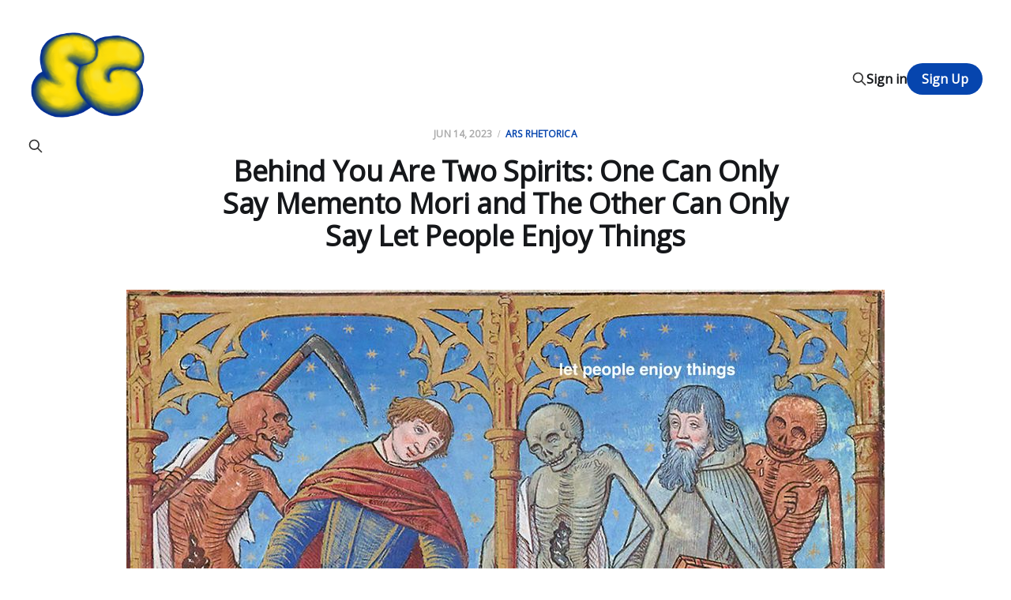

--- FILE ---
content_type: text/html; charset=utf-8
request_url: https://www.thestopgap.net/memento-mori/
body_size: 4461
content:
<!DOCTYPE html>
<html lang="en">

<head>
    <meta charset="utf-8">
    <meta name="viewport" content="width=device-width, initial-scale=1">
    <title>Behind You Are Two Spirits: One Can Only Say Memento Mori and The Other Can Only Say Let People Enjoy Things</title>
    <link rel="stylesheet" href="https://www.thestopgap.net/assets/built/screen.css?v=386b5a6396">

    <link rel="icon" href="https://www.thestopgap.net/content/images/size/w256h256/2025/07/BALLOON-LOGO-sq-on-trans-smaller-2.png" type="image/png">
    <link rel="canonical" href="https://www.thestopgap.net/memento-mori/">
    <meta name="referrer" content="no-referrer-when-downgrade">
    
    <meta property="og:site_name" content="The Stopgap">
    <meta property="og:type" content="article">
    <meta property="og:title" content="Behind You Are Two Spirits: One Can Only Say Memento Mori and The Other Can Only Say Let People Enjoy Things">
    <meta property="og:description" content="It&#x27;s better than nothing.">
    <meta property="og:url" content="https://www.thestopgap.net/memento-mori/">
    <meta property="og:image" content="https://www.thestopgap.net/content/images/size/w1200/2023/06/3.jpg">
    <meta property="article:published_time" content="2023-06-14T18:00:47.000Z">
    <meta property="article:modified_time" content="2023-06-14T18:05:50.000Z">
    <meta property="article:tag" content="Ars rhetorica">
    <meta property="article:tag" content="Coping Mechanisms">
    
    <meta name="twitter:card" content="summary_large_image">
    <meta name="twitter:title" content="Behind You Are Two Spirits: One Can Only Say Memento Mori and The Other Can Only Say Let People Enjoy Things">
    <meta name="twitter:description" content="It&#x27;s better than nothing.">
    <meta name="twitter:url" content="https://www.thestopgap.net/memento-mori/">
    <meta name="twitter:image" content="https://www.thestopgap.net/content/images/2023/06/Screen-Shot-2023-06-14-at-2.03.53-PM.png">
    <meta name="twitter:label1" content="Written by">
    <meta name="twitter:data1" content="Jo Livingstone">
    <meta name="twitter:label2" content="Filed under">
    <meta name="twitter:data2" content="Ars rhetorica, Coping Mechanisms">
    <meta name="twitter:site" content="@The_Stopgap">
    <meta property="og:image:width" content="1200">
    <meta property="og:image:height" content="893">
    
    <script type="application/ld+json">
{
    "@context": "https://schema.org",
    "@type": "Article",
    "publisher": {
        "@type": "Organization",
        "name": "The Stopgap",
        "url": "https://www.thestopgap.net/",
        "logo": {
            "@type": "ImageObject",
            "url": "https://www.thestopgap.net/content/images/2025/07/BALLOON-LOGO-sq-transparent-1.png",
            "width": 60,
            "height": 60
        }
    },
    "author": {
        "@type": "Person",
        "name": "Jo Livingstone",
        "image": {
            "@type": "ImageObject",
            "url": "https://www.gravatar.com/avatar/a9ea43f9c84c21ecbd7953e7cfb1aebd?s=250&r=x&d=mp",
            "width": 250,
            "height": 250
        },
        "url": "https://www.thestopgap.net/author/jo/",
        "sameAs": []
    },
    "contributor": [
        {
            "@type": "Person",
            "name": "Daniel Lavery",
            "image": {
                "@type": "ImageObject",
                "url": "https://www.thestopgap.net/content/images/2023/05/F0F2F77C-E3E1-4879-A7B9-9D457AA2991B.jpg"
            },
            "url": "https://www.thestopgap.net/author/daniel/",
            "sameAs": []
        }
    ],
    "headline": "Behind You Are Two Spirits: One Can Only Say Memento Mori and The Other Can Only Say Let People Enjoy Things",
    "url": "https://www.thestopgap.net/memento-mori/",
    "datePublished": "2023-06-14T18:00:47.000Z",
    "dateModified": "2023-06-14T18:05:50.000Z",
    "image": {
        "@type": "ImageObject",
        "url": "https://www.thestopgap.net/content/images/size/w1200/2023/06/3.jpg",
        "width": 1200,
        "height": 893
    },
    "keywords": "Ars rhetorica, Coping Mechanisms",
    "mainEntityOfPage": "https://www.thestopgap.net/memento-mori/"
}
    </script>

    <meta name="generator" content="Ghost 6.12">
    <link rel="alternate" type="application/rss+xml" title="The Stopgap" href="https://www.thestopgap.net/rss/">
    <script defer src="https://cdn.jsdelivr.net/ghost/portal@~2.56/umd/portal.min.js" data-i18n="true" data-ghost="https://www.thestopgap.net/" data-key="6ce5cd006ef49bf0a706096d11" data-api="https://the-stopgap-3.ghost.io/ghost/api/content/" data-locale="en" crossorigin="anonymous"></script><style id="gh-members-styles">.gh-post-upgrade-cta-content,
.gh-post-upgrade-cta {
    display: flex;
    flex-direction: column;
    align-items: center;
    font-family: -apple-system, BlinkMacSystemFont, 'Segoe UI', Roboto, Oxygen, Ubuntu, Cantarell, 'Open Sans', 'Helvetica Neue', sans-serif;
    text-align: center;
    width: 100%;
    color: #ffffff;
    font-size: 16px;
}

.gh-post-upgrade-cta-content {
    border-radius: 8px;
    padding: 40px 4vw;
}

.gh-post-upgrade-cta h2 {
    color: #ffffff;
    font-size: 28px;
    letter-spacing: -0.2px;
    margin: 0;
    padding: 0;
}

.gh-post-upgrade-cta p {
    margin: 20px 0 0;
    padding: 0;
}

.gh-post-upgrade-cta small {
    font-size: 16px;
    letter-spacing: -0.2px;
}

.gh-post-upgrade-cta a {
    color: #ffffff;
    cursor: pointer;
    font-weight: 500;
    box-shadow: none;
    text-decoration: underline;
}

.gh-post-upgrade-cta a:hover {
    color: #ffffff;
    opacity: 0.8;
    box-shadow: none;
    text-decoration: underline;
}

.gh-post-upgrade-cta a.gh-btn {
    display: block;
    background: #ffffff;
    text-decoration: none;
    margin: 28px 0 0;
    padding: 8px 18px;
    border-radius: 4px;
    font-size: 16px;
    font-weight: 600;
}

.gh-post-upgrade-cta a.gh-btn:hover {
    opacity: 0.92;
}</style><script async src="https://js.stripe.com/v3/"></script>
    <script defer src="https://cdn.jsdelivr.net/ghost/sodo-search@~1.8/umd/sodo-search.min.js" data-key="6ce5cd006ef49bf0a706096d11" data-styles="https://cdn.jsdelivr.net/ghost/sodo-search@~1.8/umd/main.css" data-sodo-search="https://the-stopgap-3.ghost.io/" data-locale="en" crossorigin="anonymous"></script>
    
    <link href="https://www.thestopgap.net/webmentions/receive/" rel="webmention">
    <script defer src="/public/cards.min.js?v=386b5a6396"></script>
    <link rel="stylesheet" type="text/css" href="/public/cards.min.css?v=386b5a6396">
    <script defer src="/public/comment-counts.min.js?v=386b5a6396" data-ghost-comments-counts-api="https://www.thestopgap.net/members/api/comments/counts/"></script>
    <script defer src="/public/member-attribution.min.js?v=386b5a6396"></script>
    <script defer src="/public/ghost-stats.min.js?v=386b5a6396" data-stringify-payload="false" data-datasource="analytics_events" data-storage="localStorage" data-host="https://www.thestopgap.net/.ghost/analytics/api/v1/page_hit"  tb_site_uuid="5664353d-4db6-4146-861a-ae3520bf3a22" tb_post_uuid="d7c4979e-e5bc-4382-bee4-7b1d44d9e903" tb_post_type="post" tb_member_uuid="undefined" tb_member_status="undefined"></script><style>:root {--ghost-accent-color: #0645ae;}</style>
    <link rel="preconnect" href="https://fonts.googleapis.com">
<link rel="preconnect" href="https://fonts.gstatic.com" crossorigin>
<link href="https://fonts.googleapis.com/css2?family=Open+Sans&display=swap" rel="stylesheet">
</head>

<body class="post-template tag-ars-rhetorica tag-coping-mechanisms is-head-left-logo">
<div class="site">

    <header id="gh-head" class="gh-head gh-outer">
        <div class="gh-head-inner">
            <div class="gh-head-brand">
                <div class="gh-head-brand-wrapper">
                    <a class="gh-head-logo" href="https://www.thestopgap.net">
                            <img src="https://www.thestopgap.net/content/images/2025/07/BALLOON-LOGO-sq-transparent-1.png" alt="The Stopgap">
                    </a>
                </div>
                <button class="gh-search gh-icon-btn" aria-label="Search this site" data-ghost-search><svg xmlns="http://www.w3.org/2000/svg" fill="none" viewBox="0 0 24 24" stroke="currentColor" stroke-width="2" width="20" height="20"><path stroke-linecap="round" stroke-linejoin="round" d="M21 21l-6-6m2-5a7 7 0 11-14 0 7 7 0 0114 0z"></path></svg></button>
                <button class="gh-burger"></button>
            </div>

            <nav class="gh-head-menu">
                
            </nav>

            <div class="gh-head-actions">
                    <button class="gh-search gh-icon-btn" aria-label="Search this site" data-ghost-search><svg xmlns="http://www.w3.org/2000/svg" fill="none" viewBox="0 0 24 24" stroke="currentColor" stroke-width="2" width="20" height="20"><path stroke-linecap="round" stroke-linejoin="round" d="M21 21l-6-6m2-5a7 7 0 11-14 0 7 7 0 0114 0z"></path></svg></button>
                    <div class="gh-head-members">
                                <a class="gh-head-link" href="#/portal/signin" data-portal="signin">Sign in</a>
                                <a class="gh-head-btn gh-btn gh-primary-btn" href="#/portal/signup" data-portal="signup">Sign Up</a>
                    </div>
            </div>
        </div>
    </header>


    <div class="site-content">
        
<div class="content-area">
<main class="site-main">


    <article class="post tag-ars-rhetorica tag-coping-mechanisms featured single-post">

        <header class="article-header gh-canvas">
            <div class="post-meta">
                <span class="post-meta-item post-meta-date">
                    <time datetime="2023-06-14">Jun 14, 2023</time>
                </span>
                    <script
    data-ghost-comment-count="6489eb829ee8a20001219732"
    data-ghost-comment-count-empty=""
    data-ghost-comment-count-singular="comment"
    data-ghost-comment-count-plural="comments"
    data-ghost-comment-count-tag="span"
    data-ghost-comment-count-class-name="post-meta-item"
    data-ghost-comment-count-autowrap="true"
>
</script>
                    <span class="post-meta-item post-meta-tags"><a class="post-tag post-tag-ars-rhetorica" href="/tag/ars-rhetorica/" title="Ars rhetorica">Ars rhetorica</a></span>
            </div>
            <h1 class="post-title">Behind You Are Two Spirits: One Can Only Say Memento Mori and The Other Can Only Say Let People Enjoy Things</h1>
                <figure class="post-media kg-width-wide">
        <img
            class="post-image"
            srcset="/content/images/size/w400/2023/06/3.jpg 400w,
                    /content/images/size/w750/2023/06/3.jpg 750w,
                    /content/images/size/w960/2023/06/3.jpg 960w,
                    /content/images/size/w1140/2023/06/3.jpg 1140w,
                    /content/images/size/w1920/2023/06/3.jpg 1920w"
            sizes="(min-width: 960px) 960px, 92vw"
            src="/content/images/size/w960/2023/06/3.jpg"
            alt="Behind You Are Two Spirits: One Can Only Say Memento Mori and The Other Can Only Say Let People Enjoy Things"
            loading="lazy"
        >

    </figure>
        </header>

        <div class="gh-content gh-canvas">
            
        </div>

            <div class="gh-canvas">

    <section class="author">
        <div class="author-wrapper">
            <h4 class="author-name"><a href="/author/jo/">Jo Livingstone</a></h4>
        </div>

    </section>


    <section class="author">
        <div class="author-wrapper">
            <h4 class="author-name"><a href="/author/daniel/">Daniel Lavery</a></h4>
        </div>

    </section>

</div>
        
    </article>

        <section class="gh-comments gh-canvas">
            <h3 class="related-title">Comments (<script
    data-ghost-comment-count="6489eb829ee8a20001219732"
    data-ghost-comment-count-empty="0"
    data-ghost-comment-count-singular=""
    data-ghost-comment-count-plural=""
    data-ghost-comment-count-tag="span"
    data-ghost-comment-count-class-name=""
    data-ghost-comment-count-autowrap="true"
>
</script>)</h3>
            
        <script defer src="https://cdn.jsdelivr.net/ghost/comments-ui@~1.3/umd/comments-ui.min.js" data-locale="en" data-ghost-comments="https://www.thestopgap.net/" data-api="https://the-stopgap-3.ghost.io/ghost/api/content/" data-admin="https://the-stopgap-3.ghost.io/ghost/" data-key="6ce5cd006ef49bf0a706096d11" data-title="" data-count="false" data-post-id="6489eb829ee8a20001219732" data-color-scheme="auto" data-avatar-saturation="60" data-accent-color="#0645ae" data-comments-enabled="all" data-publication="The Stopgap" crossorigin="anonymous"></script>
    
        </section>

            
        <section class="related-posts gh-canvas">

            <h3 class="related-title">You might also like...</h3>

            <div class="related-feed">

                    <article class="post tag-ars-rhetorica">

                            <figure class="post-media">
                                <div class="u-placeholder rectangle">
                                    <a class="post-image-link" href="/monty-halls-problem/">
                                        <img class="post-image u-object-fit" src="/content/images/size/w750/2023/12/1280px-Monty_open_door.svg-1.png" alt="It Pays To Switch: Monty Hall&#x27;s Problem" loading="lazy">
                                    </a>
                                </div>
                            </figure>

                        <header class="post-header">
                            <h2 class="post-title">
                                <a class="post-title-link" href="/monty-halls-problem/">It Pays To Switch: Monty Hall&#x27;s Problem</a>
                            </h2>
                            <time class="post-meta" datetime="2023-12-20">Dec 20, 2023</time>
                        </header>

                    </article>


                    <article class="post tag-ars-rhetorica tag-news featured">

                            <figure class="post-media">
                                <div class="u-placeholder rectangle">
                                    <a class="post-image-link" href="/why-we-are-leaving-the-left/">
                                        <img class="post-image u-object-fit" src="/content/images/size/w750/2023/12/1222px-Fragment_-France--_ca._1825_-CH_18146951--1.jpg" alt="Why We&#x27;re Leaving the Left" loading="lazy">
                                    </a>
                                </div>
                            </figure>

                        <header class="post-header">
                            <h2 class="post-title">
                                <a class="post-title-link" href="/why-we-are-leaving-the-left/">Why We&#x27;re Leaving the Left</a>
                            </h2>
                            <time class="post-meta" datetime="2023-12-15">Dec 15, 2023</time>
                        </header>

                    </article>


                    <article class="post tag-ars-rhetorica">

                            <figure class="post-media">
                                <div class="u-placeholder rectangle">
                                    <a class="post-image-link" href="/resolved-that-yosemite-sam-is-clearly-modeled-after/">
                                        <img class="post-image u-object-fit" src="/content/images/size/w750/2023/10/1920px-Siege-alesia-vercingetorix-jules-cesar-1.jpg" alt="Resolved: That Yosemite Sam Is Clearly Modeled After The Gallic Warriors Cassivellaunus, Caractacus, and Vercingetorix" loading="lazy">
                                    </a>
                                </div>
                            </figure>

                        <header class="post-header">
                            <h2 class="post-title">
                                <a class="post-title-link" href="/resolved-that-yosemite-sam-is-clearly-modeled-after/">Resolved: That Yosemite Sam Is Clearly Modeled After The Gallic Warriors Cassivellaunus, Caractacus, and Vercingetorix</a>
                            </h2>
                            <time class="post-meta" datetime="2023-10-26">Oct 26, 2023</time>
                        </header>

                    </article>

            </div>

        </section>
    


</main>
</div>

    </div>

    <footer class="gh-foot gh-outer">
        <div class="gh-foot-inner gh-inner">
            <div class="gh-copyright">
                The Stopgap © 2026
            </div>
            <nav class="gh-foot-menu">
                <ul class="nav">
    <li class="nav-support"><a href="https://fundraising.fracturedatlas.org/the-stopgap">Support</a></li>
    <li class="nav-home"><a href="https://www.thestopgap.net/">Home</a></li>
</ul>

            </nav>
            <div class="gh-powered-by">
                <a href="https://ghost.org/" target="_blank" rel="noopener">Powered by Ghost</a>
            </div>
        </div>
    </footer>

</div>

    <div class="pswp" tabindex="-1" role="dialog" aria-hidden="true">
    <div class="pswp__bg"></div>

    <div class="pswp__scroll-wrap">
        <div class="pswp__container">
            <div class="pswp__item"></div>
            <div class="pswp__item"></div>
            <div class="pswp__item"></div>
        </div>

        <div class="pswp__ui pswp__ui--hidden">
            <div class="pswp__top-bar">
                <div class="pswp__counter"></div>

                <button class="pswp__button pswp__button--close" title="Close (Esc)"></button>
                <button class="pswp__button pswp__button--share" title="Share"></button>
                <button class="pswp__button pswp__button--fs" title="Toggle fullscreen"></button>
                <button class="pswp__button pswp__button--zoom" title="Zoom in/out"></button>

                <div class="pswp__preloader">
                    <div class="pswp__preloader__icn">
                        <div class="pswp__preloader__cut">
                            <div class="pswp__preloader__donut"></div>
                        </div>
                    </div>
                </div>
            </div>

            <div class="pswp__share-modal pswp__share-modal--hidden pswp__single-tap">
                <div class="pswp__share-tooltip"></div>
            </div>

            <button class="pswp__button pswp__button--arrow--left" title="Previous (arrow left)"></button>
            <button class="pswp__button pswp__button--arrow--right" title="Next (arrow right)"></button>

            <div class="pswp__caption">
                <div class="pswp__caption__center"></div>
            </div>
        </div>
    </div>
</div>
<script
    src="https://code.jquery.com/jquery-3.5.1.min.js"
    integrity="sha256-9/aliU8dGd2tb6OSsuzixeV4y/faTqgFtohetphbbj0="
    crossorigin="anonymous">
</script>
<script src="https://www.thestopgap.net/assets/built/main.min.js?v=386b5a6396"></script>



</body>
</html>